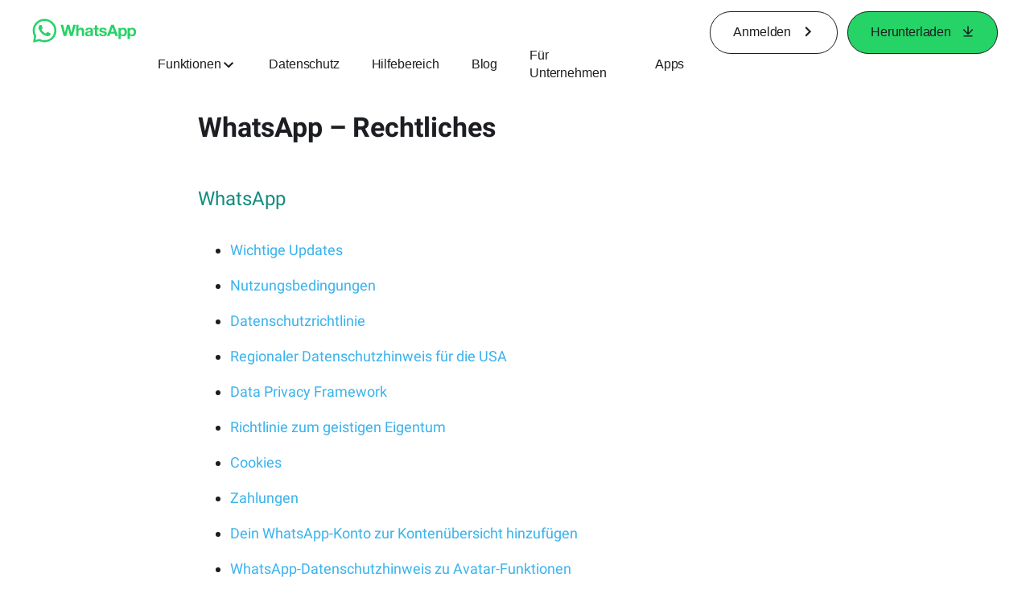

--- FILE ---
content_type: application/x-javascript; charset=utf-8
request_url: https://static.whatsapp.net/rsrc.php/v4/y8/r/z_qly5kTg9m.js
body_size: -1258
content:
;/*FB_PKG_DELIM*/

__d("WAUIGetHashRedirectPath",["WhatsappUniversalMicroLoggerFalcoEvent","goURI"],(function(t,n,r,o,a,i,l){"use strict";var e={ROW:{payments:"/legal/payments/terms","payments-in":"/legal/payments/india","payments-payment-provider-in":"/legal/payments/india/psp","payments-payment-provider-in-sbi":"/legal/payments/india/psp/sbi","payments-payment-provider-in-axis":"/legal/payments/india/psp/axis","payments-payment-provider-in-hdfc":"/legal/payments/india/psp/hdfc","payments-payment-provider-in-icici":"/legal/payments/india/psp/icici","payments-in-privacy-policy":"/legal/payments/india/privacy-policy","payments-privacy-policy":"/legal/payments/privacy-policy","information-for-people-who-dont-use-whatsapp":"/legal/information-for-people-who-dont-use-whatsapp",cookies:"/legal/cookies","ip-policy":"/legal/ip-policy","privacy-shield":"/legal/privacy-shield","california-privacy-notice":"/legal/california-privacy-notice","brazil-privacy-notice":"/legal/brazil-privacy-notice","privacy-policy":"/legal/privacy-policy","terms-of-service":"/legal/terms-of-service"},EEA:{payments:"/legal/payments/terms","payments-in":"/legal/payments/india","payments-payment-provider-in":"/legal/payments/india/psp","payments-payment-provider-in-sbi":"/legal/payments/india/psp/sbi","payments-payment-provider-in-axis":"/legal/payments/india/psp/axis","payments-payment-provider-in-hdfc":"/legal/payments/india/psp/hdfc","payments-payment-provider-in-icici":"/legal/payments/india/psp/icici","payments-privacy-policy":"/legal/payments/privacy-policy","information-for-people-who-dont-use-whatsapp":"/legal/information-for-people-who-dont-use-whatsapp",cookies:"/legal/cookies","ip-policy":"/legal/ip-policy","privacy-shield":"/legal/privacy-shield","privacy-policy":"/legal/privacy-policy-eea","terms-of-service":"/legal/terms-of-service-eea"}},s=function(n){var t=n.regionCode,o=n.waul,a=e[t],i=location.hash.substring(1);if(r("WhatsappUniversalMicroLoggerFalcoEvent").log(function(){return{event_type:"load",request_uri:location.toString(),site:"whatsapp_www",whatsapp_unique_id:o}}),!(!i||!a)){var l=a[i];l!==""&&r("goURI")(l)}};l.init=s}),98);

--- FILE ---
content_type: application/x-javascript; charset=utf-8
request_url: https://www.whatsapp.com/ajax/bz?__a=1&__ccg=UNKNOWN&__dyn=7xe6E5aQ1PyUbFp41twpUnwgU29zE6u7E3rw5ux609vCwjE1EE2Cw8G0um4o5-0me0sy0ny0RE2Jw8W1uw2oE17U2ZwrU1Xo1UU3jwea&__hs=20419.BP%3Awhatsapp_www_pkg.2.0...0&__hsi=7577488789319491314&__req=1&__rev=1030408955&__s=o4hn6c%3A9mrv1o%3A4nu8xk&__user=0&dpr=2&jazoest=2978&lsd=AdHZj3yLYek
body_size: -1796
content:
for (;;);{"__ar":1,"rid":"AQVR8xPhfwLM4Gn6SbOrKLB","payload":null,"lid":"7577488803921944920"}